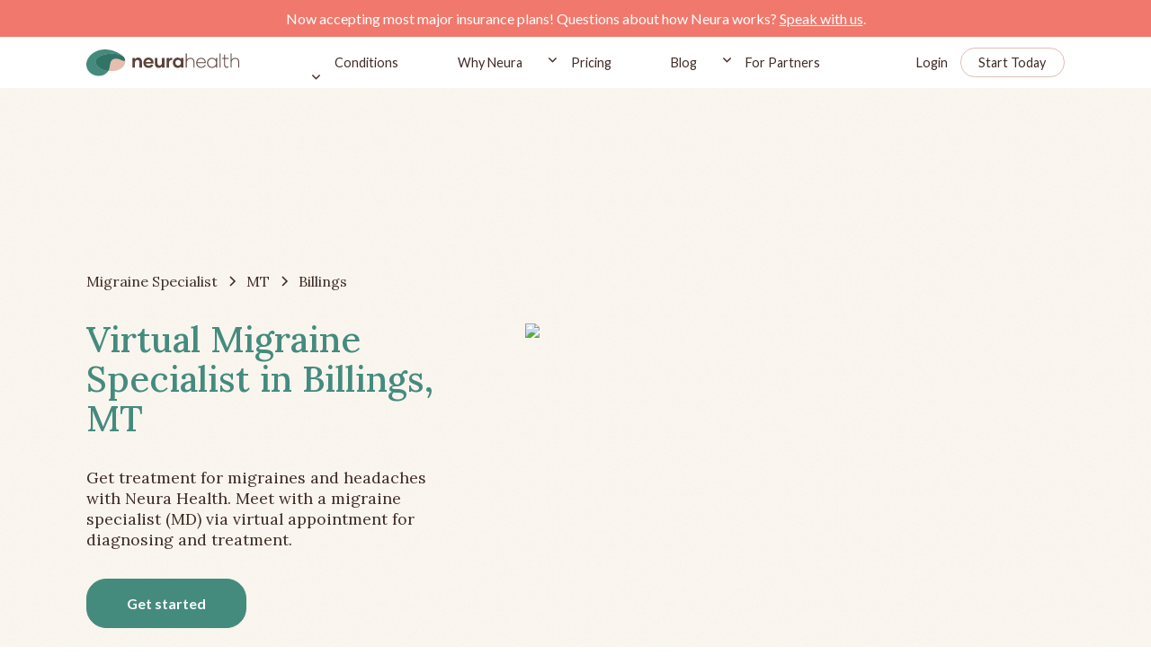

--- FILE ---
content_type: text/html
request_url: https://www.neurahealth.co/migraine-specialist/virtual-migraine-specialist-billings-mt
body_size: 16953
content:
<!DOCTYPE html><!-- Last Published: Wed Jan 14 2026 19:28:07 GMT+0000 (Coordinated Universal Time) --><html data-wf-domain="www.neurahealth.co" data-wf-page="6388d0d8b6c1b219897ed2f4" data-wf-site="61367f2fa6c9d1c3658c057a" lang="en" data-wf-collection="6388d0d8b6c1b2361e7ed2f2" data-wf-item-slug="virtual-migraine-specialist-billings-mt"><head><meta charset="utf-8"/><title>Virtual Migraine Specialist Billings, MT</title><meta content="Get treatment for migraines and headaches with Neura Health. Meet with a migraine specialist (MD) via virtual appointment for diagnosing and treatment." name="description"/><meta content="Virtual Migraine Specialist Billings, MT" property="og:title"/><meta content="Get treatment for migraines and headaches with Neura Health. Meet with a migraine specialist (MD) via virtual appointment for diagnosing and treatment." property="og:description"/><meta content="https://cdn.prod.website-files.com/613fe5e38d8b0e0d49b14bf0/63bf386d07603211e10205ae_63937285e3b49c8dffea41d7_637fe01a788cfba48d3a72c6_cart-01.jpeg" property="og:image"/><meta content="Virtual Migraine Specialist Billings, MT" property="twitter:title"/><meta content="Get treatment for migraines and headaches with Neura Health. Meet with a migraine specialist (MD) via virtual appointment for diagnosing and treatment." property="twitter:description"/><meta content="https://cdn.prod.website-files.com/613fe5e38d8b0e0d49b14bf0/63bf386d07603211e10205ae_63937285e3b49c8dffea41d7_637fe01a788cfba48d3a72c6_cart-01.jpeg" property="twitter:image"/><meta property="og:type" content="website"/><meta content="summary_large_image" name="twitter:card"/><meta content="width=device-width, initial-scale=1" name="viewport"/><meta content="0ee5kHhPHK40LUxH_uutXx04HFKLG-dB_ev1lbZvJYo" name="google-site-verification"/><link href="https://cdn.prod.website-files.com/61367f2fa6c9d1c3658c057a/css/neurahealth.webflow.shared.f99ae739b.min.css" rel="stylesheet" type="text/css" integrity="sha384-+ZrnObQoGq+nPWqInLgS2GNhk8lKmLjqoqmVS3ih/tN0TB+6U+Nylb/gg9UnEpKH" crossorigin="anonymous"/><link href="https://fonts.googleapis.com" rel="preconnect"/><link href="https://fonts.gstatic.com" rel="preconnect" crossorigin="anonymous"/><script src="https://ajax.googleapis.com/ajax/libs/webfont/1.6.26/webfont.js" type="text/javascript"></script><script type="text/javascript">WebFont.load({  google: {    families: ["Lato:100,100italic,300,300italic,400,400italic,700,700italic,900,900italic","Lora:regular,500,600,700"]  }});</script><script type="text/javascript">!function(o,c){var n=c.documentElement,t=" w-mod-";n.className+=t+"js",("ontouchstart"in o||o.DocumentTouch&&c instanceof DocumentTouch)&&(n.className+=t+"touch")}(window,document);</script><link href="https://cdn.prod.website-files.com/61367f2fa6c9d1c3658c057a/6148de8de975744b42bdd868_613fd9e10f07ad1060263f1a_Layer%20x0020%202%201.png" rel="shortcut icon" type="image/x-icon"/><link href="https://cdn.prod.website-files.com/61367f2fa6c9d1c3658c057a/6148de93345334286b91f444_613fd9e10f07ad1060263f1a_Layer%20x0020%202%201%402x.png" rel="apple-touch-icon"/><link href="https://www.neurahealth.co/migraine-specialist/virtual-migraine-specialist-billings-mt" rel="canonical"/><!-- Google Tag Manager -->
<script>(function(w,d,s,l,i){w[l]=w[l]||[];w[l].push({'gtm.start':
new Date().getTime(),event:'gtm.js'});var f=d.getElementsByTagName(s)[0],
j=d.createElement(s),dl=l!='dataLayer'?'&l='+l:'';j.async=true;j.src=
'https://www.googletagmanager.com/gtm.js?id='+i+dl;f.parentNode.insertBefore(j,f);
})(window,document,'script','dataLayer','GTM-MPNXF52');</script>
<!-- End Google Tag Manager -->

<!-- Please keep this css code to improve the font quality-->
<style>
  * {
  -webkit-font-smoothing: antialiased;
  -moz-osx-font-smoothing: grayscale;
}
</style>

<!-- Facebook Pixel Code -->
<script>
!function(f,b,e,v,n,t,s)
{if(f.fbq)return;n=f.fbq=function(){n.callMethod?
n.callMethod.apply(n,arguments):n.queue.push(arguments)};
if(!f._fbq)f._fbq=n;n.push=n;n.loaded=!0;n.version='2.0';
n.queue=[];t=b.createElement(e);t.async=!0;
t.src=v;s=b.getElementsByTagName(e)[0];
s.parentNode.insertBefore(t,s)}(window,document,'script',
'https://connect.facebook.net/en_US/fbevents.js');
 fbq('init', '170027691568751'); 
fbq('track', 'PageView');
</script>
<noscript>
 <img height="1" width="1" 
src="https://www.facebook.com/tr?id=170027691568751&ev=PageView
&noscript=1"/>
</noscript>
<!-- End Facebook Pixel Code -->

<!-- Start of HubSpot Embed Code -->
  <script type="text/javascript" id="hs-script-loader" async defer src="//js.hs-scripts.com/19952123.js"></script>
<!-- End of HubSpot Embed Code -->

<script>(function(w,r){w._rwq=r;w[r]=w[r]||function(){(w[r].q=w[r].q||[]).push(arguments)}})(window,'rewardful');</script>
<script async src='https://r.wdfl.co/rw.js' data-rewardful='4e050b'></script>
<script async defer src="https://js.stripe.com/v3/"></script>

<script type="text/javascript">
(function(e,t){var n=e.amplitude||{_q:[],_iq:{}};var r=t.createElement("script")
;r.type="text/javascript"
;r.integrity="sha384-tzcaaCH5+KXD4sGaDozev6oElQhsVfbJvdi3//c2YvbY02LrNlbpGdt3Wq4rWonS"
;r.crossOrigin="anonymous";r.async=true
;r.src="https://cdn.amplitude.com/libs/amplitude-8.5.0-min.gz.js"
;r.onload=function(){if(!e.amplitude.runQueuedFunctions){
console.log("[Amplitude] Error: could not load SDK")}}
;var i=t.getElementsByTagName("script")[0];i.parentNode.insertBefore(r,i)
;function s(e,t){e.prototype[t]=function(){
this._q.push([t].concat(Array.prototype.slice.call(arguments,0)));return this}}
var o=function(){this._q=[];return this}
;var a=["add","append","clearAll","prepend","set","setOnce","unset","preInsert","postInsert","remove"]
;for(var c=0;c<a.length;c++){s(o,a[c])}n.Identify=o;var u=function(){this._q=[]
;return this}
;var l=["setProductId","setQuantity","setPrice","setRevenueType","setEventProperties"]
;for(var p=0;p<l.length;p++){s(u,l[p])}n.Revenue=u
;var d=["init","logEvent","logRevenue","setUserId","setUserProperties","setOptOut","setVersionName","setDomain","setDeviceId","enableTracking","setGlobalUserProperties","identify","clearUserProperties","setGroup","logRevenueV2","regenerateDeviceId","groupIdentify","onInit","logEventWithTimestamp","logEventWithGroups","setSessionId","resetSessionId"]
;function v(e){function t(t){e[t]=function(){
e._q.push([t].concat(Array.prototype.slice.call(arguments,0)))}}
for(var n=0;n<d.length;n++){t(d[n])}}v(n);n.getInstance=function(e){
e=(!e||e.length===0?"$default_instance":e).toLowerCase()
;if(!Object.prototype.hasOwnProperty.call(n._iq,e)){n._iq[e]={_q:[]};v(n._iq[e])
}return n._iq[e]};e.amplitude=n})(window,document);

amplitude.getInstance().init("6687df4f454182a4bdf5edaf40917146");
</script>


<script>
    window.onload = function() {
        var anchors = document.getElementsByTagName('*');
        for(var i = 0; i < anchors.length; i++) {
            var anchor = anchors[i];
            anchor.onclick = function() {
                code = this.getAttribute('whenClicked');
                eval(code);   
            }
        }
    }
</script>

<script>
  // Defer Hubspot chat load - Google dings us for this because it
  // thinks that the pop up is an ad. Generally, the page's layout
  // needs to not move around for a few seconds after loading.
  window.hsConversationsSettings = { loadImmediately: false, disableAttachment: true };
  setTimeout(function() {
    if (!(window.location.pathname && window.location.pathname.startsWith("/for-partners"))) {
      window.HubSpotConversations.widget.load();
    }
  }, 7000);
</script>

</head><body><div class="page-wrapper"><div class="global-styles w-embed"><style>

/* Snippet gets rid of top margin on first element in any rich text*/
.w-richtext>:first-child {
	margin-top: 0;
}

/* Snippet gets rid of bottom margin on last element in any rich text*/
.w-richtext>:last-child, .w-richtext ol li:last-child, .w-richtext ul li:last-child {
	margin-bottom: 0;
}

/* Snippet makes all link elements listed below to inherit color from their parent */
a, 
.w-tab-link,
.w-nav-link,
.w-dropdown-btn,
.w-dropdown-toggle,
.w-dropdown-link
{
	color: inherit;
}

/* Snippet prevents all click and hover interaction with an element */
.clickable-off {
	pointer-events: none;
}

/* Snippet enables all click and hover interaction with an element */
.clickable-on{
  pointer-events: auto;
}

/* Snippet enables you to add class of div-square which creates and maintains a 1:1 dimension of a div.*/
.div-square::after {
	content: "";
	display: block;
	padding-bottom: 100%;
}

/*Hide focus outline for main content element*/
main:focus-visible {
	outline: -webkit-focus-ring-color auto 0px;
}

/* Make sure containers never lose their center alignment*/
.container-medium, .container-small, .container-large {
	margin-right: auto !important;
	margin-left: auto !important;
}

/*Reset selects, buttons, and links styles*/
.w-input, .w-select, a {
	color: inherit;
	text-decoration: inherit;
	font-size: inherit;
}

/*Apply "..." after 3 lines of text */
.text-style-3lines {
	display: -webkit-box;
	overflow: hidden;
	-webkit-line-clamp: 3;
	-webkit-box-orient: vertical;
}

/*Apply "..." after 2 lines of text */
.text-style-2lines {
	display: -webkit-box;
	overflow: hidden;
	-webkit-line-clamp: 2;
	-webkit-box-orient: vertical;
}

</style>

<style>
.nav_menu-item.w--current .nav_menu-item-line {
 opacity: 1;
}
</style></div><div data-animation="default" class="nav_component w-nav" data-easing2="ease" fs-scrolldisable-element="smart-nav" data-easing="ease" data-collapse="medium" data-w-id="6cd01da2-ae21-a4bd-1f2e-3d38058762cd" role="banner" data-duration="400"><div class="nav-banner"><div class="text-block-14">Now accepting most major insurance plans! Questions about how Neura works? <a href="/enrollment" class="link-10">Speak with us</a>.</div></div><div class="page-padding"><div class="nav_container"><div class="nav_brand-wrapper"><div data-w-id="6cd01da2-ae21-a4bd-1f2e-3d38058762d7" class="nav_ham"><div class="nav_ham-line big"></div><div class="nav_ham-line"></div><div class="nav_ham-line big"></div></div><a href="/" id="nav_bar_logo" whenClicked="dataLayer.push({ &#x27;event&#x27;: &#x27;nav_bar_logo_click&#x27;});amplitude.getInstance().logEvent(&#x27;nav_bar_logo_click&#x27;);" class="nav_brand-link w-nav-brand"><img src="https://cdn.prod.website-files.com/61367f2fa6c9d1c3658c057a/613fd9e10f07ad1060263f1a_Layer%20x0020%202.svg" loading="lazy" alt="neurahealth logo" class="nav_brand-logo"/></a></div><nav role="navigation" class="navbar_menu w-nav-menu"><div class="nav-dropdown-style_menu"><div data-hover="true" data-delay="200" data-w-id="6cd01da2-ae21-a4bd-1f2e-3d38058762df" class="navbar-conditions_menu-dropdown w-dropdown"><div class="navbar-dropdown_dropdown-toggle w-dropdown-toggle"><div class="nav_menu-link">Conditions</div><div class="dropdown-icon w-embed"><svg width=" 100%" height=" 100%" viewBox="0 0 16 16" fill="none" xmlns="http://www.w3.org/2000/svg">
<path fill-rule="evenodd" clip-rule="evenodd" d="M2.55806 6.29544C2.46043 6.19781 2.46043 6.03952 2.55806 5.94189L3.44195 5.058C3.53958 4.96037 3.69787 4.96037 3.7955 5.058L8.00001 9.26251L12.2045 5.058C12.3021 4.96037 12.4604 4.96037 12.5581 5.058L13.4419 5.94189C13.5396 6.03952 13.5396 6.19781 13.4419 6.29544L8.17678 11.5606C8.07915 11.6582 7.92086 11.6582 7.82323 11.5606L2.55806 6.29544Z" fill="currentColor"/>
</svg></div></div><nav class="navbar_conditions-dropdown-list w-dropdown-list"><div class="navbar-conditions_dropdown-content"><div class="navbar6_dropdown-link-list"><a href="/headache-and-migraine" class="navbar-conditions-link w-inline-block"><div class="navbar6_icon-wrapper"><img src="https://cdn.prod.website-files.com/61367f2fa6c9d1c3658c057a/65b154edb4439fdc85c8faaf_headphones-human.svg" loading="lazy" alt="" class="menu_icon"/></div><div class="navbar6_item-right"><div class="text-block-20">Headache and Migraine</div></div></a></div><div class="navbar6_dropdown-link-list"><a href="/sleep" class="navbar-conditions-link w-inline-block"><div class="navbar6_icon-wrapper"><img src="https://cdn.prod.website-files.com/61367f2fa6c9d1c3658c057a/65b0544fc59907cbb7fc26b6_sleep.svg" loading="lazy" alt="" class="menu_icon"/></div><div class="navbar6_item-right"><div class="text-block-21">Sleep</div></div></a></div><div class="navbar6_dropdown-link-list"><a href="/epilepsy" class="navbar-conditions-link w-inline-block"><div class="navbar6_icon-wrapper"><img src="https://cdn.prod.website-files.com/61367f2fa6c9d1c3658c057a/65b0543ebe1dea7e6fb23387_epilepsy.svg" loading="lazy" alt="" class="menu_icon"/></div><div class="navbar6_item-right"><div class="text-block-22">Seizures</div></div></a></div><div class="navbar6_dropdown-link-list"><a href="/concussion" class="navbar-conditions-link w-inline-block"><div class="navbar6_icon-wrapper"><img src="https://cdn.prod.website-files.com/61367f2fa6c9d1c3658c057a/65b0542e54ac5ebf631b4e94_concussion.svg" loading="lazy" alt="" class="menu_icon"/></div><div class="navbar6_item-right"><div class="text-block-23">Concussion / TBI</div></div></a></div><div class="navbar6_dropdown-link-list"><a href="https://www.neurahealth.co/conditions-treated/#stroke" class="navbar-conditions-link w-inline-block"><div class="navbar6_icon-wrapper"><img src="https://cdn.prod.website-files.com/61367f2fa6c9d1c3658c057a/65bbd5213b5c70fdaf7bccd4_other-undiagnosed.svg" loading="lazy" alt="" class="menu_icon"/></div><div class="navbar6_item-right"><div class="text-block-23">Stroke Recovery</div></div></a></div><div class="navbar6_dropdown-link-list"><a href="https://www.neurahealth.co/conditions-treated/#tremor" class="navbar-conditions-link w-inline-block"><div class="navbar6_icon-wrapper"><img src="https://cdn.prod.website-files.com/61367f2fa6c9d1c3658c057a/65bbd51547476ad59bd18dff_tremor.svg" loading="lazy" alt="" class="menu_icon"/></div><div class="navbar6_item-right"><div class="text-block-23">Tremor</div></div></a></div><div class="navbar6_dropdown-link-list"><a href="/long-covid" class="navbar-conditions-link w-inline-block"><div class="navbar6_icon-wrapper"><img src="https://cdn.prod.website-files.com/61367f2fa6c9d1c3658c057a/6650efbd1f0056a05772d04a_long-covid-icon.svg" loading="lazy" alt="" class="menu_icon"/></div><div class="navbar6_item-right"><div class="text-block-23">Long Covid</div></div></a></div><div class="navbar6_dropdown-link-list"><a href="/memory" class="navbar-conditions-link w-inline-block"><div class="navbar6_icon-wrapper"><img src="https://cdn.prod.website-files.com/61367f2fa6c9d1c3658c057a/67d4b456bc730ecd16c77d1b_memory-icon.svg" loading="lazy" alt="" class="menu_icon"/></div><div class="navbar6_item-right"><div class="text-block-23">Memory</div></div></a></div><div class="navbar6_dropdown-link-list last"><a href="/conditions-treated/#other" class="navbar-conditions-link w-inline-block"><div class="navbar6_icon-wrapper"><img src="https://cdn.prod.website-files.com/61367f2fa6c9d1c3658c057a/65bbf798cea19fb472fea721_other-undiagnosed-2.svg" loading="lazy" alt="" class="menu_icon"/></div><div class="navbar6_item-right"><div class="text-block-23">See All Conditions</div></div></a></div><div class="navbar6_dropdown-link-list last hide"><a href="/conditions-treated" class="navbar-conditions-link w-inline-block"><div class="navbar6_icon-wrapper"><img src="https://cdn.prod.website-files.com/61367f2fa6c9d1c3658c057a/65bbf798cea19fb472fea721_other-undiagnosed-2.svg" loading="lazy" alt="" class="menu_icon"/></div><div class="navbar6_item-right"><div class="text-block-24">All Conditions Treated</div></div></a></div></div></nav></div></div><a href="/why-neura" id="nav_bar_blog" whenClicked="dataLayer.push({ &#x27;event&#x27;: &#x27;nav_bar_blog_click&#x27;});amplitude.getInstance().logEvent(&#x27;nav_bar_blog_click&#x27;);" class="nav_menu-link w-nav-link">Why Neura</a><div data-hover="true" data-delay="200" data-w-id="a8a5b2e0-c5d6-a3c4-20fb-80736c703ca6" class="navbar-dropdown_component w-dropdown"><div class="navbar-dropdown_dropdown-toggle w-dropdown-toggle"><div class="dropdown-icon w-embed"><svg width=" 100%" height=" 100%" viewBox="0 0 16 16" fill="none" xmlns="http://www.w3.org/2000/svg">
<path fill-rule="evenodd" clip-rule="evenodd" d="M2.55806 6.29544C2.46043 6.19781 2.46043 6.03952 2.55806 5.94189L3.44195 5.058C3.53958 4.96037 3.69787 4.96037 3.7955 5.058L8.00001 9.26251L12.2045 5.058C12.3021 4.96037 12.4604 4.96037 12.5581 5.058L13.4419 5.94189C13.5396 6.03952 13.5396 6.19781 13.4419 6.29544L8.17678 11.5606C8.07915 11.6582 7.92086 11.6582 7.82323 11.5606L2.55806 6.29544Z" fill="currentColor"/>
</svg></div><div class="nav_menu-link">Pricing</div></div><nav class="navbar-dropdown_dropdown-list w-dropdown-list"><a href="/pricing" class="navbar-dropdown_dropdown-link w-dropdown-link">Our Pricing</a><a href="/insurance" class="navbar-dropdown_dropdown-link w-dropdown-link">Insurance</a><a href="/enrollment" class="navbar-dropdown_dropdown-link w-dropdown-link">Questions</a><div class="navbar-pointer"></div></nav></div><a href="/blog" id="nav_bar_blog" whenClicked="dataLayer.push({ &#x27;event&#x27;: &#x27;nav_bar_blog_click&#x27;});amplitude.getInstance().logEvent(&#x27;nav_bar_blog_click&#x27;);" class="nav_menu-link w-nav-link">Blog</a><div data-hover="true" data-delay="200" data-w-id="6cd01da2-ae21-a4bd-1f2e-3d380587633c" class="navbar-dropdown_component w-dropdown"><div class="navbar-dropdown_dropdown-toggle w-dropdown-toggle"><div class="dropdown-icon w-embed"><svg width=" 100%" height=" 100%" viewBox="0 0 16 16" fill="none" xmlns="http://www.w3.org/2000/svg">
<path fill-rule="evenodd" clip-rule="evenodd" d="M2.55806 6.29544C2.46043 6.19781 2.46043 6.03952 2.55806 5.94189L3.44195 5.058C3.53958 4.96037 3.69787 4.96037 3.7955 5.058L8.00001 9.26251L12.2045 5.058C12.3021 4.96037 12.4604 4.96037 12.5581 5.058L13.4419 5.94189C13.5396 6.03952 13.5396 6.19781 13.4419 6.29544L8.17678 11.5606C8.07915 11.6582 7.92086 11.6582 7.82323 11.5606L2.55806 6.29544Z" fill="currentColor"/>
</svg></div><div class="nav_menu-link">For Partners</div></div><nav class="navbar-dropdown_dropdown-list w-dropdown-list"><a href="/for-partners/employers" class="navbar-dropdown_dropdown-link w-dropdown-link">Employers</a><a href="/for-partners/consultants" class="navbar-dropdown_dropdown-link w-dropdown-link">Consultants</a><a href="/for-partners/health-plans" class="navbar-dropdown_dropdown-link w-dropdown-link">Health Plans</a><a href="/for-partners/health-systems" class="navbar-dropdown_dropdown-link w-dropdown-link">Health Systems</a><a href="/for-partners/doctors" class="navbar-dropdown_dropdown-link w-dropdown-link">Doctor Practices</a><div class="navbar-pointer"></div></nav></div></nav><nav role="navigation" class="nav_signin-container w-nav-menu"><a href="https://app.neurahealth.co/login" id="nav_bar_login" whenClicked="dataLayer.push({ &#x27;event&#x27;: &#x27;nav_bar_login_click&#x27;});amplitude.getInstance().logEvent(&#x27;nav_bar_login_click&#x27;);" class="nav_sigin-link w-nav-link">Login</a><a id="nav_bar_start_today" whenClicked="dataLayer.push({ &#x27;event&#x27;: &#x27;nav_bar_start_today_click&#x27;});amplitude.getInstance().logEvent(&#x27;nav_bar_start_today_click&#x27;);" href="https://app.neurahealth.co/onboarding" class="button is-nav w-button">Start Today</a></nav><div class="nav_menu-mob v2"><div class="menu_mobile-master_component"><div class="nav_menu-brand-wrapper"><img src="https://cdn.prod.website-files.com/61367f2fa6c9d1c3658c057a/6148abd042c98d42d3fc00bf_cross.svg" loading="lazy" data-w-id="ae3c4d5a-b841-ebb1-ff7e-345eba2ff14f" alt="" class="nav_menu-close"/><a href="/" class="nav_brand-link w-nav-brand"></a><div class="nav_signin-mob"><a href="https://app.neurahealth.co/login" id="nav_bar_login_mobile" class="nav_sigin-link menu w-nav-link">Login</a><a id="nav_bar_start_today_mobile" href="https://app.neurahealth.co/onboarding" class="button nav menu w-button">Start Today</a></div></div><div class="nav_menu-item-list v2"><a id="nav_bar_why_neura_mobile" href="/headache-and-migraine" class="nav_mobile-menu-item w-inline-block"><div>Headache and Migraine</div></a><a id="nav_bar_why_neura_mobile" href="/sleep" class="nav_mobile-menu-item w-inline-block"><div>Sleep</div></a><a id="nav_bar_why_neura_mobile" href="/epilepsy" class="nav_mobile-menu-item w-inline-block"><div>Seizures</div></a><a id="nav_bar_why_neura_mobile" href="/concussion" class="nav_mobile-menu-item w-inline-block"><div>Concussion / TBI</div></a><a id="nav_bar_why_neura_mobile" href="/long-covid" class="nav_mobile-menu-item w-node-_57a3e722-5aa3-706d-c21a-47a554f0b9c8-058762cd w-inline-block"><div>Long Covid</div></a><a id="nav_bar_why_neura_mobile" href="/memory" class="nav_mobile-menu-item w-node-_27cff925-cc76-56bb-6acb-365f9544c36d-058762cd w-inline-block"><div>Memory</div></a><a id="nav_bar_why_neura_mobile" href="/conditions-treated" class="nav_mobile-menu-item w-inline-block"><div>All Conditions Treated</div></a><a id="nav_bar_why_neura_mobile" href="/why-neura" class="nav_mobile-menu-item w-inline-block"><div>Why Neura</div></a><a id="nav_bar_faq_click_mobile" href="/quiz" class="nav_mobile-menu-item w-inline-block"><div>Quiz</div></a><a id="nav_bar_pricing_mobile" href="/pricing" class="nav_mobile-menu-item w-inline-block"><div>Pricing</div></a><a id="nav_bar_pricing_mobile" href="/insurance" class="nav_mobile-menu-item w-inline-block"><div>Insurance</div></a><a id="nav_bar_blog_mobile" href="/blog" class="nav_mobile-menu-item w-inline-block"><div>Blog</div></a><div class="mobile-menu_component"><div data-hover="false" data-delay="0" class="dropdown-mobile-nav w-dropdown"><div class="dropdown-mobile-toggle w-dropdown-toggle"><img src="https://cdn.prod.website-files.com/61367f2fa6c9d1c3658c057a/65b2b629eeca8c8df2bf6e64_arrow-mobile-menu.svg" loading="lazy" alt="" class="mobile-nav-icon"/><div class="text-color-white">For Partners</div></div><nav class="dropdown-mobile_list w-dropdown-list"><a href="/for-partners/employers" class="dropdown-mobile_link w-dropdown-link">Employers</a><a href="/for-partners/consultants" class="dropdown-mobile_link w-dropdown-link">Consultants</a><a href="/for-partners/health-plans" class="dropdown-mobile_link w-dropdown-link">Health Plans</a><a href="/for-partners/health-systems" class="dropdown-mobile_link w-dropdown-link">Health Systems</a><a href="/for-partners/doctors" class="dropdown-mobile_link w-dropdown-link">Doctor Practices</a></nav></div></div><div class="w-embed"><style>
.nav_menu-item.w--current .nav_menu-item-line {
 opacity: 1;
}
</style></div></div></div><div class="nav_menu-app-button"><a href="https://apps.apple.com/us/app/id1562391775" target="_blank" class="button-mobile_menu is-footer white w-inline-block"><img src="https://cdn.prod.website-files.com/61367f2fa6c9d1c3658c057a/613908e539a7e01a6093d359_apple.svg" loading="lazy" alt=""/></a><a href="https://play.google.com/store/apps/details?id=com.gezuntpatient" target="_blank" class="button is-footer black w-inline-block"><div class="hide">Google Play Link</div><img src="https://cdn.prod.website-files.com/61367f2fa6c9d1c3658c057a/6148fd9b3d38d5f3eb49caa2_playstore.svg" loading="lazy" alt="play store link" class="google"/></a></div><img src="https://cdn.prod.website-files.com/61367f2fa6c9d1c3658c057a/6148a8541392c24fed0f5dea_burger-menu-leaves.91ca19cb.png" loading="lazy" alt="" class="leaf-mobile_image"/></div><div class="nav_signin-mob"><a href="https://app.neurahealth.co/login" id="nav_bar_login" whenClicked="dataLayer.push({ &#x27;event&#x27;: &#x27;nav_bar_login_click&#x27;});amplitude.getInstance().logEvent(&#x27;nav_bar_login_click&#x27;);" class="nav_sigin-link nav w-nav-link">Login</a><a id="nav_bar_start_today_mobile-menu" whenClicked="dataLayer.push({ &#x27;event&#x27;: &#x27;nav_bar_start_today_click&#x27;});amplitude.getInstance().logEvent(&#x27;nav_bar_start_today_click&#x27;);" href="https://app.neurahealth.co/onboarding" class="button nav w-button">Start Today</a></div></div></div></div><div class="main-wrapper"><section class="section-location-hero"><div class="padding-vertical padding-xhuge is--hero"><div class="page-padding"><div class="container-medium"><div class="margin-bottom margin-medium"><div class="breadcrumb_component_faq"><a href="/virtual-migraine-specialist-to-treat-migraines-headaches" class="breadcrumb-link w-inline-block"><div class="breadcrumb-txt">Migraine Specialist</div></a><div class="breadcrumb-divider w-embed"><svg width="16" height="16" viewBox="0 0 16 16" fill="none" xmlns="http://www.w3.org/2000/svg">
<path d="M6 3L11 8L6 13" stroke="CurrentColor" stroke-width="1.5"/>
</svg></div><a href="/migraine-specialists-in-states/montana" class="breadcrumb-link w-inline-block"><div class="breadcrumb-txt">MT</div></a><div class="breadcrumb-divider w-embed"><svg width="16" height="16" viewBox="0 0 16 16" fill="none" xmlns="http://www.w3.org/2000/svg">
<path d="M6 3L11 8L6 13" stroke="CurrentColor" stroke-width="1.5"/>
</svg></div><div href="#" class="breadcrumb-link"><div class="breadcrumb-txt">Billings</div></div></div></div><div class="location-hero_component"><div id="w-node-d66c3f6c-67f8-d97b-6479-f2620be1a06d-897ed2f4" class="hero_text-content"><div class="hero_header-text w-embed"><h1>Virtual Migraine Specialist in Billings, MT</h1></div><div class="margin-top margin-medium"><p class="location-body_para">Get treatment for migraines and headaches with Neura Health. Meet with a migraine specialist (MD) via virtual appointment for diagnosing and treatment.</p></div><div class="margin-top margin-medium"><a href="https://app.neurahealth.co/onboarding" class="button is--green w-button">Get started</a></div></div><div id="w-node-d66c3f6c-67f8-d97b-6479-f2620be1a076-897ed2f4" class="location-map_img-wrapper"><div class="map-embed w-embed"><img src="https://maps.googleapis.com/maps/api/staticmap?center=Billings,MT&zoom=14&size=600x400&key=AIzaSyAEDGjYgirB2kB7cU08D-vbiIXGH2DKUYc"></img></div></div></div></div></div></div></section><div class="section-location-hero-subtext-01"><div class="page-padding"><div class="location-container-medium"><div class="location-subtext_component"><div class="margin-bottom margin-small"><div class="location-subtext_header-wrapper"><h2 class="h2_hero-subheader">Comprehensive migraine treatment and support, for the whole patient</h2></div></div><div class="location-subtext_content"><img src="https://cdn.prod.website-files.com/61367f2fa6c9d1c3658c057a/61b21ae7e05efb39d4511edf_vir-doctors-vector.svg" loading="lazy" alt="" class="location-subtext_bcg"/><div class="location-subtext_custom-padding"><div class="location_rich-text w-richtext"><p>Neura Health is a virtual headache and migraine clinic dedicated to providing top quality care to anyone, anywhere. The experienced care team treats all headache disorders and migraine subtypes, no matter how complex or rare.</p><p>‍</p><p>Neura Health was created because typical headache care is lacking convenience and quality. An appointment with an in-person migraine specialist often involves long drives to access the best care available in the region. Not every general neurologist specializes in migraine, so depth of knowledge and quality of care can be insufficient. Plus, patients often try new treatments for months to years before finding something that actually works for their individual case. Patients must not only deal with the debilitating effects of a headache disorder, but also with the stress of everything that must be done to manage the condition. Neura is here to change that.</p><p>‍</p><p>Neura Health’s care team is staffed by expert migraine specialists (neurologists that are fellowship-trained in headache medicine), who really listen. They not only have incredibly deep knowledge of all migraine symptoms, causes and treatments, but they also pride themselves on their compassion and ability to empathize with patients.</p><p>‍</p><p>In addition to medical care, Neura’s Care Coaching program (included at no additional charge in the membership) provides emotional support and keeps patients on track with their individual health goals. Often, this includes working on the best ways to help patients incorporate lifestyle modifications into their daily routine, to applying positive psychology, motivational strategies, and behavior change theory to help people achieve their health goals.</p><p>‍</p><p>Neura Health’s headache tracker is built right into the mobile app for members. Not only is it easy to input migraine attacks, but the tracker also can identify your personal triggers and trends.  Your tracker data is seamlessly shared with your medical team. Your care coach and migraine specialist will reach out to check on you if your condition appears to be getting worse, so you know you are supported. </p><p>‍</p><p>Our migraine specialists serve patients in <strong>Billings, MT</strong>.</p></div></div><div class="margin-top margin-xsmall button_align-center"><a href="/" target="_blank" class="button is--green w-button">Learn More</a></div></div></div></div></div></div><section class="section-location-cart-01"><div class="padding-vertical padding-xhuge"><div class="page-padding"><div class="container-medium"><div class="location-cart_component"><div id="w-node-d66c3f6c-67f8-d97b-6479-f2620be1a09e-897ed2f4" class="hero_text-content"><h2 class="cart-01_header-text">Headache and Migraine Conditions Treated by Neura Migraine Specialists</h2><div class="margin-top margin-medium"><div class="location_rich-text w-richtext"><p>Neura Health migraine specialists treat all headache and migraine disorders.  We never turn away patients for complex cases - in fact, we specialize in them!</p><p> </p><p>‍</p><p><strong>Some of the most common conditions we treat include: </strong></p><ul role="list"><li><em>Episodic and Chronic Migraine (including vestibular, hemiplegic, menstrual, all other subtypes)</em></li><li><em>Episodic and Chronic Tension Type Headache</em></li><li><em>Episodic and Chronic Cluster Headache</em></li><li><em>CSF Leak </em></li><li><em>IIH</em></li><li><em>Hemicrania Continua</em></li><li><em>Paroxymal Hemicrania</em></li><li><em>SUNCT</em></li><li><em>SUNA</em></li><li><em>Cervicogenic Headache</em></li><li><em>Occipital Neuralgia</em></li><li><em>Trigeminal Neuralgia</em></li><li><em>Hypnic Headache</em></li><li><em>New Daily Persistent Headache </em></li></ul></div></div><div class="margin-top margin-medium"><a href="https://www.neurahealth.co/conditions-treated" class="button is--green w-button">Learn More</a></div></div><div id="w-node-d66c3f6c-67f8-d97b-6479-f2620be1a0b8-897ed2f4" class="location-map_img-wrapper"><img loading="eager" sizes="(max-width: 3200px) 100vw, 3200px" srcset="https://cdn.prod.website-files.com/61367f2fa6c9d1c3658c057a/63779fe1a00df512561e2e84_cart-01-p-500.jpeg 500w, https://cdn.prod.website-files.com/61367f2fa6c9d1c3658c057a/63779fe1a00df512561e2e84_cart-01-p-800.jpeg 800w, https://cdn.prod.website-files.com/61367f2fa6c9d1c3658c057a/63779fe1a00df512561e2e84_cart-01-p-1080.jpeg 1080w, https://cdn.prod.website-files.com/61367f2fa6c9d1c3658c057a/63779fe1a00df512561e2e84_cart-01-p-1600.jpeg 1600w, https://cdn.prod.website-files.com/61367f2fa6c9d1c3658c057a/63779fe1a00df512561e2e84_cart-01-p-2000.jpeg 2000w, https://cdn.prod.website-files.com/61367f2fa6c9d1c3658c057a/63779fe1a00df512561e2e84_cart-01.jpeg 3200w" src="https://cdn.prod.website-files.com/61367f2fa6c9d1c3658c057a/63779fe1a00df512561e2e84_cart-01.jpeg" alt="" class="location-cart-01_img"/></div></div></div></div></div></section><section class="section-location-cart-02"><div class="padding-vertical padding-xhuge"><div class="page-padding"><div class="container-medium"><div class="location-cart_component second"><div id="w-node-d66c3f6c-67f8-d97b-6479-f2620be1a0bf-897ed2f4" class="location-cart_img-wrapper"><img loading="eager" sizes="(max-width: 1333px) 100vw, 1333px" srcset="https://cdn.prod.website-files.com/61367f2fa6c9d1c3658c057a/61bcc90832476838db1ab6c8_why-neura-health-p-500.png 500w, https://cdn.prod.website-files.com/61367f2fa6c9d1c3658c057a/61bcc90832476838db1ab6c8_why-neura-health.png 1333w" src="https://cdn.prod.website-files.com/61367f2fa6c9d1c3658c057a/61bcc90832476838db1ab6c8_why-neura-health.png" alt="" class="location-cart-02_img"/></div><div id="w-node-d66c3f6c-67f8-d97b-6479-f2620be1a0c1-897ed2f4" class="hero_text-content"><h2 class="cart-02_header-text">Medications and Treatments We Recommend</h2><div class="margin-top margin-medium"><div class="location_rich-text w-richtext"><p>Our migraine specialists can recommend or prescribe any acute or preventative medication they think is right for your particular case. They are not limited to any particular brands or classes of medications.</p><p><strong><br/>Some of the most common types of medications we prescribe are:</strong> </p><ul role="list"><li>Triptans, Gepants, Anti-Inflammatories, Anti Nausea medications, Botox, CGRP Injectables, Anti-Seizure Medications, Blood pressure medications, Antidepressants. </li><li>We also often recommend certain supplements such as Magnesium, Riboflavin, and Co-Q10. </li><li>There are also many interesting devices with technology that can help prevent or treat acute migraine, many of which don&#x27;t require a prescription.</li></ul></div></div><div class="margin-top margin-medium"><a href="/conditions-treated" class="button is--green w-button">Learn More</a></div></div></div></div></div></div></section><section id="other-cities-in-state" class="section-other-city-location"><div class="padding-vertical padding-huge"><div class="page-padding"><div class="container-medium"><div class="other-locations-wrapper"><h2 class="other-locations-header-text">Migraine Specialists in Other Cities in</h2><div class="other-locations-header-text">MT</div></div><div class="margin-top margin-medium"><div class="other-locations_list"><div class="other-state-locations_list w-dyn-list"><div role="list" class="location-collection-all-list w-dyn-items"><div data-w-id="d66c3f6c-67f8-d97b-6479-f2620be1a0ea" role="listitem" class="w-dyn-item"><a href="/migraine-specialist/virtual-migraine-specialist-billings-mt" aria-current="page" class="location_item w-inline-block w--current"><div class="padding-small"><div class="margin-top margin-xsmall"><div class="faq-question_txt">Billings</div></div></div></a></div><div data-w-id="d66c3f6c-67f8-d97b-6479-f2620be1a0ea" role="listitem" class="w-dyn-item"><a href="/migraine-specialist/virtual-migraine-specialist-bozeman-mt" class="location_item w-inline-block"><div class="padding-small"><div class="margin-top margin-xsmall"><div class="faq-question_txt">Bozeman</div></div></div></a></div><div data-w-id="d66c3f6c-67f8-d97b-6479-f2620be1a0ea" role="listitem" class="w-dyn-item"><a href="/migraine-specialist/virtual-migraine-specialist-great-falls-mt" class="location_item w-inline-block"><div class="padding-small"><div class="margin-top margin-xsmall"><div class="faq-question_txt">Great Falls</div></div></div></a></div><div data-w-id="d66c3f6c-67f8-d97b-6479-f2620be1a0ea" role="listitem" class="w-dyn-item"><a href="/migraine-specialist/virtual-migraine-specialist-missoula-mt" class="location_item w-inline-block"><div class="padding-small"><div class="margin-top margin-xsmall"><div class="faq-question_txt">Missoula</div></div></div></a></div></div><div role="navigation" aria-label="List" class="w-pagination-wrapper pagination"></div></div></div></div></div></div></div></section><section class="section-other-states-location"><div class="padding-vertical padding-medium"><div class="page-padding"><div class="container-medium"><div class="other-locations-wrapper"><h2 class="other-locations-header-text">Migraine Specialists in other states</h2></div><div class="margin-top margin-medium"><div class="other-locations_list"><div class="other-state-locations_list w-dyn-list"><div role="list" class="location-collection-all-list w-dyn-items"><div data-w-id="d66c3f6c-67f8-d97b-6479-f2620be1a0fe" role="listitem" class="w-dyn-item"><a href="/migraine-specialists-in-states/alabama" class="location_item w-inline-block"><div class="padding-small"><div class="margin-top margin-xsmall"><div class="faq-question_txt">Alabama</div></div></div></a></div><div data-w-id="d66c3f6c-67f8-d97b-6479-f2620be1a0fe" role="listitem" class="w-dyn-item"><a href="/migraine-specialists-in-states/alaska" class="location_item w-inline-block"><div class="padding-small"><div class="margin-top margin-xsmall"><div class="faq-question_txt">Alaska</div></div></div></a></div><div data-w-id="d66c3f6c-67f8-d97b-6479-f2620be1a0fe" role="listitem" class="w-dyn-item"><a href="/migraine-specialists-in-states/arizona" class="location_item w-inline-block"><div class="padding-small"><div class="margin-top margin-xsmall"><div class="faq-question_txt">Arizona</div></div></div></a></div><div data-w-id="d66c3f6c-67f8-d97b-6479-f2620be1a0fe" role="listitem" class="w-dyn-item"><a href="/migraine-specialists-in-states/arkansas" class="location_item w-inline-block"><div class="padding-small"><div class="margin-top margin-xsmall"><div class="faq-question_txt">Arkansas</div></div></div></a></div><div data-w-id="d66c3f6c-67f8-d97b-6479-f2620be1a0fe" role="listitem" class="w-dyn-item"><a href="/migraine-specialists-in-states/california" class="location_item w-inline-block"><div class="padding-small"><div class="margin-top margin-xsmall"><div class="faq-question_txt">California</div></div></div></a></div><div data-w-id="d66c3f6c-67f8-d97b-6479-f2620be1a0fe" role="listitem" class="w-dyn-item"><a href="/migraine-specialists-in-states/colorado" class="location_item w-inline-block"><div class="padding-small"><div class="margin-top margin-xsmall"><div class="faq-question_txt">Colorado</div></div></div></a></div><div data-w-id="d66c3f6c-67f8-d97b-6479-f2620be1a0fe" role="listitem" class="w-dyn-item"><a href="/migraine-specialists-in-states/connecticut" class="location_item w-inline-block"><div class="padding-small"><div class="margin-top margin-xsmall"><div class="faq-question_txt">Connecticut</div></div></div></a></div><div data-w-id="d66c3f6c-67f8-d97b-6479-f2620be1a0fe" role="listitem" class="w-dyn-item"><a href="/migraine-specialists-in-states/delaware" class="location_item w-inline-block"><div class="padding-small"><div class="margin-top margin-xsmall"><div class="faq-question_txt">Delaware</div></div></div></a></div><div data-w-id="d66c3f6c-67f8-d97b-6479-f2620be1a0fe" role="listitem" class="w-dyn-item"><a href="/migraine-specialists-in-states/district-of-columbia" class="location_item w-inline-block"><div class="padding-small"><div class="margin-top margin-xsmall"><div class="faq-question_txt">District of Columbia</div></div></div></a></div><div data-w-id="d66c3f6c-67f8-d97b-6479-f2620be1a0fe" role="listitem" class="w-dyn-item"><a href="/migraine-specialists-in-states/florida" class="location_item w-inline-block"><div class="padding-small"><div class="margin-top margin-xsmall"><div class="faq-question_txt">Florida</div></div></div></a></div><div data-w-id="d66c3f6c-67f8-d97b-6479-f2620be1a0fe" role="listitem" class="w-dyn-item"><a href="/migraine-specialists-in-states/georgia" class="location_item w-inline-block"><div class="padding-small"><div class="margin-top margin-xsmall"><div class="faq-question_txt">Georgia</div></div></div></a></div><div data-w-id="d66c3f6c-67f8-d97b-6479-f2620be1a0fe" role="listitem" class="w-dyn-item"><a href="/migraine-specialists-in-states/hawaii" class="location_item w-inline-block"><div class="padding-small"><div class="margin-top margin-xsmall"><div class="faq-question_txt">Hawaii</div></div></div></a></div><div data-w-id="d66c3f6c-67f8-d97b-6479-f2620be1a0fe" role="listitem" class="w-dyn-item"><a href="/migraine-specialists-in-states/idaho" class="location_item w-inline-block"><div class="padding-small"><div class="margin-top margin-xsmall"><div class="faq-question_txt">Idaho</div></div></div></a></div><div data-w-id="d66c3f6c-67f8-d97b-6479-f2620be1a0fe" role="listitem" class="w-dyn-item"><a href="/migraine-specialists-in-states/illinois" class="location_item w-inline-block"><div class="padding-small"><div class="margin-top margin-xsmall"><div class="faq-question_txt">Illinois</div></div></div></a></div><div data-w-id="d66c3f6c-67f8-d97b-6479-f2620be1a0fe" role="listitem" class="w-dyn-item"><a href="/migraine-specialists-in-states/indiana" class="location_item w-inline-block"><div class="padding-small"><div class="margin-top margin-xsmall"><div class="faq-question_txt">Indiana</div></div></div></a></div><div data-w-id="d66c3f6c-67f8-d97b-6479-f2620be1a0fe" role="listitem" class="w-dyn-item"><a href="/migraine-specialists-in-states/iowa" class="location_item w-inline-block"><div class="padding-small"><div class="margin-top margin-xsmall"><div class="faq-question_txt">Iowa</div></div></div></a></div><div data-w-id="d66c3f6c-67f8-d97b-6479-f2620be1a0fe" role="listitem" class="w-dyn-item"><a href="/migraine-specialists-in-states/kansas" class="location_item w-inline-block"><div class="padding-small"><div class="margin-top margin-xsmall"><div class="faq-question_txt">Kansas</div></div></div></a></div><div data-w-id="d66c3f6c-67f8-d97b-6479-f2620be1a0fe" role="listitem" class="w-dyn-item"><a href="/migraine-specialists-in-states/kentucky" class="location_item w-inline-block"><div class="padding-small"><div class="margin-top margin-xsmall"><div class="faq-question_txt">Kentucky</div></div></div></a></div><div data-w-id="d66c3f6c-67f8-d97b-6479-f2620be1a0fe" role="listitem" class="w-dyn-item"><a href="/migraine-specialists-in-states/louisiana" class="location_item w-inline-block"><div class="padding-small"><div class="margin-top margin-xsmall"><div class="faq-question_txt">Louisiana</div></div></div></a></div><div data-w-id="d66c3f6c-67f8-d97b-6479-f2620be1a0fe" role="listitem" class="w-dyn-item"><a href="/migraine-specialists-in-states/maine" class="location_item w-inline-block"><div class="padding-small"><div class="margin-top margin-xsmall"><div class="faq-question_txt">Maine</div></div></div></a></div><div data-w-id="d66c3f6c-67f8-d97b-6479-f2620be1a0fe" role="listitem" class="w-dyn-item"><a href="/migraine-specialists-in-states/maryland" class="location_item w-inline-block"><div class="padding-small"><div class="margin-top margin-xsmall"><div class="faq-question_txt">Maryland</div></div></div></a></div><div data-w-id="d66c3f6c-67f8-d97b-6479-f2620be1a0fe" role="listitem" class="w-dyn-item"><a href="/migraine-specialists-in-states/massachusetts" class="location_item w-inline-block"><div class="padding-small"><div class="margin-top margin-xsmall"><div class="faq-question_txt">Massachusetts</div></div></div></a></div><div data-w-id="d66c3f6c-67f8-d97b-6479-f2620be1a0fe" role="listitem" class="w-dyn-item"><a href="/migraine-specialists-in-states/michigan" class="location_item w-inline-block"><div class="padding-small"><div class="margin-top margin-xsmall"><div class="faq-question_txt">Michigan</div></div></div></a></div><div data-w-id="d66c3f6c-67f8-d97b-6479-f2620be1a0fe" role="listitem" class="w-dyn-item"><a href="/migraine-specialists-in-states/minnesota" class="location_item w-inline-block"><div class="padding-small"><div class="margin-top margin-xsmall"><div class="faq-question_txt">Minnesota</div></div></div></a></div><div data-w-id="d66c3f6c-67f8-d97b-6479-f2620be1a0fe" role="listitem" class="w-dyn-item"><a href="/migraine-specialists-in-states/mississippi" class="location_item w-inline-block"><div class="padding-small"><div class="margin-top margin-xsmall"><div class="faq-question_txt">Mississippi</div></div></div></a></div><div data-w-id="d66c3f6c-67f8-d97b-6479-f2620be1a0fe" role="listitem" class="w-dyn-item"><a href="/migraine-specialists-in-states/missouri" class="location_item w-inline-block"><div class="padding-small"><div class="margin-top margin-xsmall"><div class="faq-question_txt">Missouri</div></div></div></a></div><div data-w-id="d66c3f6c-67f8-d97b-6479-f2620be1a0fe" role="listitem" class="w-dyn-item"><a href="/migraine-specialists-in-states/montana" class="location_item w-inline-block"><div class="padding-small"><div class="margin-top margin-xsmall"><div class="faq-question_txt">Montana</div></div></div></a></div><div data-w-id="d66c3f6c-67f8-d97b-6479-f2620be1a0fe" role="listitem" class="w-dyn-item"><a href="/migraine-specialists-in-states/nebraska" class="location_item w-inline-block"><div class="padding-small"><div class="margin-top margin-xsmall"><div class="faq-question_txt">Nebraska</div></div></div></a></div><div data-w-id="d66c3f6c-67f8-d97b-6479-f2620be1a0fe" role="listitem" class="w-dyn-item"><a href="/migraine-specialists-in-states/nevada" class="location_item w-inline-block"><div class="padding-small"><div class="margin-top margin-xsmall"><div class="faq-question_txt">Nevada</div></div></div></a></div><div data-w-id="d66c3f6c-67f8-d97b-6479-f2620be1a0fe" role="listitem" class="w-dyn-item"><a href="/migraine-specialists-in-states/new-hampshire" class="location_item w-inline-block"><div class="padding-small"><div class="margin-top margin-xsmall"><div class="faq-question_txt">New Hampshire</div></div></div></a></div><div data-w-id="d66c3f6c-67f8-d97b-6479-f2620be1a0fe" role="listitem" class="w-dyn-item"><a href="/migraine-specialists-in-states/new-jersey" class="location_item w-inline-block"><div class="padding-small"><div class="margin-top margin-xsmall"><div class="faq-question_txt">New Jersey</div></div></div></a></div><div data-w-id="d66c3f6c-67f8-d97b-6479-f2620be1a0fe" role="listitem" class="w-dyn-item"><a href="/migraine-specialists-in-states/new-mexico" class="location_item w-inline-block"><div class="padding-small"><div class="margin-top margin-xsmall"><div class="faq-question_txt">New Mexico</div></div></div></a></div><div data-w-id="d66c3f6c-67f8-d97b-6479-f2620be1a0fe" role="listitem" class="w-dyn-item"><a href="/migraine-specialists-in-states/new-york" class="location_item w-inline-block"><div class="padding-small"><div class="margin-top margin-xsmall"><div class="faq-question_txt">New York</div></div></div></a></div><div data-w-id="d66c3f6c-67f8-d97b-6479-f2620be1a0fe" role="listitem" class="w-dyn-item"><a href="/migraine-specialists-in-states/north-carolina" class="location_item w-inline-block"><div class="padding-small"><div class="margin-top margin-xsmall"><div class="faq-question_txt">North Carolina</div></div></div></a></div><div data-w-id="d66c3f6c-67f8-d97b-6479-f2620be1a0fe" role="listitem" class="w-dyn-item"><a href="/migraine-specialists-in-states/north-dakota" class="location_item w-inline-block"><div class="padding-small"><div class="margin-top margin-xsmall"><div class="faq-question_txt">North Dakota</div></div></div></a></div><div data-w-id="d66c3f6c-67f8-d97b-6479-f2620be1a0fe" role="listitem" class="w-dyn-item"><a href="/migraine-specialists-in-states/ohio" class="location_item w-inline-block"><div class="padding-small"><div class="margin-top margin-xsmall"><div class="faq-question_txt">Ohio</div></div></div></a></div><div data-w-id="d66c3f6c-67f8-d97b-6479-f2620be1a0fe" role="listitem" class="w-dyn-item"><a href="/migraine-specialists-in-states/oklahoma" class="location_item w-inline-block"><div class="padding-small"><div class="margin-top margin-xsmall"><div class="faq-question_txt">Oklahoma</div></div></div></a></div><div data-w-id="d66c3f6c-67f8-d97b-6479-f2620be1a0fe" role="listitem" class="w-dyn-item"><a href="/migraine-specialists-in-states/oregon" class="location_item w-inline-block"><div class="padding-small"><div class="margin-top margin-xsmall"><div class="faq-question_txt">Oregon</div></div></div></a></div><div data-w-id="d66c3f6c-67f8-d97b-6479-f2620be1a0fe" role="listitem" class="w-dyn-item"><a href="/migraine-specialists-in-states/pennsylvania" class="location_item w-inline-block"><div class="padding-small"><div class="margin-top margin-xsmall"><div class="faq-question_txt">Pennsylvania</div></div></div></a></div><div data-w-id="d66c3f6c-67f8-d97b-6479-f2620be1a0fe" role="listitem" class="w-dyn-item"><a href="/migraine-specialists-in-states/rhode-island" class="location_item w-inline-block"><div class="padding-small"><div class="margin-top margin-xsmall"><div class="faq-question_txt">Rhode Island</div></div></div></a></div><div data-w-id="d66c3f6c-67f8-d97b-6479-f2620be1a0fe" role="listitem" class="w-dyn-item"><a href="/migraine-specialists-in-states/south-carolina" class="location_item w-inline-block"><div class="padding-small"><div class="margin-top margin-xsmall"><div class="faq-question_txt">South Carolina</div></div></div></a></div><div data-w-id="d66c3f6c-67f8-d97b-6479-f2620be1a0fe" role="listitem" class="w-dyn-item"><a href="/migraine-specialists-in-states/south-dakota" class="location_item w-inline-block"><div class="padding-small"><div class="margin-top margin-xsmall"><div class="faq-question_txt">South Dakota</div></div></div></a></div><div data-w-id="d66c3f6c-67f8-d97b-6479-f2620be1a0fe" role="listitem" class="w-dyn-item"><a href="/migraine-specialists-in-states/tennessee" class="location_item w-inline-block"><div class="padding-small"><div class="margin-top margin-xsmall"><div class="faq-question_txt">Tennessee</div></div></div></a></div><div data-w-id="d66c3f6c-67f8-d97b-6479-f2620be1a0fe" role="listitem" class="w-dyn-item"><a href="/migraine-specialists-in-states/texas" class="location_item w-inline-block"><div class="padding-small"><div class="margin-top margin-xsmall"><div class="faq-question_txt">Texas</div></div></div></a></div><div data-w-id="d66c3f6c-67f8-d97b-6479-f2620be1a0fe" role="listitem" class="w-dyn-item"><a href="/migraine-specialists-in-states/utah" class="location_item w-inline-block"><div class="padding-small"><div class="margin-top margin-xsmall"><div class="faq-question_txt">Utah</div></div></div></a></div><div data-w-id="d66c3f6c-67f8-d97b-6479-f2620be1a0fe" role="listitem" class="w-dyn-item"><a href="/migraine-specialists-in-states/vermont" class="location_item w-inline-block"><div class="padding-small"><div class="margin-top margin-xsmall"><div class="faq-question_txt">Vermont</div></div></div></a></div><div data-w-id="d66c3f6c-67f8-d97b-6479-f2620be1a0fe" role="listitem" class="w-dyn-item"><a href="/migraine-specialists-in-states/virginia" class="location_item w-inline-block"><div class="padding-small"><div class="margin-top margin-xsmall"><div class="faq-question_txt">Virginia</div></div></div></a></div><div data-w-id="d66c3f6c-67f8-d97b-6479-f2620be1a0fe" role="listitem" class="w-dyn-item"><a href="/migraine-specialists-in-states/washington" class="location_item w-inline-block"><div class="padding-small"><div class="margin-top margin-xsmall"><div class="faq-question_txt">Washington</div></div></div></a></div><div data-w-id="d66c3f6c-67f8-d97b-6479-f2620be1a0fe" role="listitem" class="w-dyn-item"><a href="/migraine-specialists-in-states/west-virginia" class="location_item w-inline-block"><div class="padding-small"><div class="margin-top margin-xsmall"><div class="faq-question_txt">West Virginia</div></div></div></a></div><div data-w-id="d66c3f6c-67f8-d97b-6479-f2620be1a0fe" role="listitem" class="w-dyn-item"><a href="/migraine-specialists-in-states/wisconsin" class="location_item w-inline-block"><div class="padding-small"><div class="margin-top margin-xsmall"><div class="faq-question_txt">Wisconsin</div></div></div></a></div><div data-w-id="d66c3f6c-67f8-d97b-6479-f2620be1a0fe" role="listitem" class="w-dyn-item"><a href="/migraine-specialists-in-states/wyoming" class="location_item w-inline-block"><div class="padding-small"><div class="margin-top margin-xsmall"><div class="faq-question_txt">Wyoming</div></div></div></a></div></div></div></div></div></div></div></div></section><div class="home-section-app-screen"><div class="page-padding"><div class="container-medium-bottom"><div class="app_component"><div class="relief_component"><div id="w-node-d66c3f6c-67f8-d97b-6479-f2620be1a10c-897ed2f4" class="relief_text-content"><h2 class="app_header-text">Find relief today</h2><p class="app_para-text">Get convenient headache care on demand, video visits with licensed neurologists who really listen, powerful tracking to understand personal triggers, plus prescription delivery and helpful resources.<br/></p><div class="relief_button-wrapper"><a id="blog_home_mid_divider_get_started" href="https://app.neurahealth.co/onboarding" class="button is--cream w-button">Get Started</a></div></div><img src="https://cdn.prod.website-files.com/61367f2fa6c9d1c3658c057a/6148ec6c4f2b57e79d68bb84_6139011660ba7b2afb79db13_Phone%2Bleaf.a0520ec5%20(1).png" loading="lazy" id="w-node-d66c3f6c-67f8-d97b-6479-f2620be1a115-897ed2f4" sizes="(max-width: 826px) 100vw, 826px" alt="" srcset="https://cdn.prod.website-files.com/61367f2fa6c9d1c3658c057a/6148ec6c4f2b57e79d68bb84_6139011660ba7b2afb79db13_Phone%2Bleaf.a0520ec5%20(1)-p-500.png 500w, https://cdn.prod.website-files.com/61367f2fa6c9d1c3658c057a/6148ec6c4f2b57e79d68bb84_6139011660ba7b2afb79db13_Phone%2Bleaf.a0520ec5%20(1).png 826w" class="app_img"/></div></div></div></div></div></div><div class="footer_component"><div class="page-padding"><div class="container-medium"><div class="footer_container"><div id="w-node-_113613ec-d458-b123-dc1d-7278045ab133-045ab12f" class="footer_main"><div class="footer_left-content"><a href="https://apps.apple.com/us/app/id1562391775" target="_blank" class="button is-footer white w-inline-block"><img src="https://cdn.prod.website-files.com/61367f2fa6c9d1c3658c057a/613908e539a7e01a6093d359_apple.svg" loading="lazy" alt="app store link"/><div class="hide">App Store LLink</div></a><a href="https://play.google.com/store/apps/details?id=com.gezuntpatient" target="_blank" class="button is-footer black w-inline-block"><div class="hide">Google Play Link</div><img src="https://cdn.prod.website-files.com/61367f2fa6c9d1c3658c057a/6148fd9b3d38d5f3eb49caa2_playstore.svg" loading="lazy" alt="play store link" class="google"/></a><ul role="list" class="footer_list is--top w-list-unstyled"><li class="footer_list-item"><a id="footer_home" whenClicked="dataLayer.push({ &#x27;event&#x27;: &#x27;footer_home_click&#x27;});amplitude.getInstance().logEvent(&#x27;footer_home_click&#x27;);" href="/" class="footer_list-link w-inline-block"><div>Home</div></a></li><li class="footer_list-item"><a id="footer_start_today" whenClicked="dataLayer.push({ &#x27;event&#x27;: &#x27;footer_start_today_click&#x27;});amplitude.getInstance().logEvent(&#x27;footer_start_today_click&#x27;);" href="https://app.neurahealth.co/onboarding" class="footer_list-link w-inline-block"><div>Start Today</div></a></li><li class="footer_list-item"><a id="footer_why_neura" whenClicked="dataLayer.push({ &#x27;event&#x27;: &#x27;footer_why_neura_click&#x27;});amplitude.getInstance().logEvent(&#x27;footer_conditions_treated_click&#x27;);" href="/conditions-treated" class="footer_list-link w-inline-block"><div>Conditions Treated</div></a></li><li class="footer_list-item"><a id="footer_faq" whenClicked="dataLayer.push({ &#x27;event&#x27;: &#x27;footer_faq_click&#x27;});amplitude.getInstance().logEvent(&#x27;footer_faq_click&#x27;);" href="/frequently-asked-questions" class="footer_list-link w-inline-block"><div>FAQ</div></a></li><li class="footer_list-item"><a id="footer_pricing" whenClicked="dataLayer.push({ &#x27;event&#x27;: &#x27;footer_pricing_click&#x27;});amplitude.getInstance().logEvent(&#x27;footer_pricing_click&#x27;);" href="/pricing" class="footer_list-link w-inline-block"><div>Pricing</div></a></li><li class="footer_list-item"><a id="footer_blog" whenClicked="dataLayer.push({ &#x27;event&#x27;: &#x27;footer_blog_click&#x27;});amplitude.getInstance().logEvent(&#x27;footer_blog_click&#x27;);" href="https://boards.greenhouse.io/neurahealth" class="footer_list-link w-inline-block"><div>Careers</div></a></li><li class="footer_list-item"><a id="footer_blog" whenClicked="dataLayer.push({ &#x27;event&#x27;: &#x27;footer_blog_click&#x27;});amplitude.getInstance().logEvent(&#x27;footer_blog_click&#x27;);" href="/blog" class="footer_list-link w-inline-block"><div>Blog</div></a></li></ul></div></div><div class="footer_middle-content"><div class="footer-newsletter_component"><div class="foot-form_header-text">Get Your Toolkit</div><div class="foot-form_para">Sign up to receive helpful information about managing neurological conditions.</div><div class="margin-bottom margin-medium"><div class="button-group"><a data-w-id="a0fb2925-e37b-b989-dcdb-e8467f2d9444" href="#" class="button is--cream-stroke w-button">Sign Up</a><div class="contact-modal5_component"><div class="contact-modal5_content-wrapper"><div class="container-large"><a data-w-id="a0fb2925-e37b-b989-dcdb-e8467f2d9449" href="#" class="contact-modal5_close-button w-inline-block"><div class="icon-embed-small w-embed"><svg width="100%" height="100%" viewBox="0 0 32 32" fill="none" xmlns="http://www.w3.org/2000/svg">
<path d="M24.056 23.5004L23.5004 24.056C23.1935 24.3628 22.696 24.3628 22.3892 24.056L16 17.6668L9.61078 24.056C9.30394 24.3628 8.80645 24.3628 8.49961 24.056L7.94403 23.5004C7.63719 23.1936 7.63719 22.6961 7.94403 22.3892L14.3332 16L7.94403 9.61081C7.63719 9.30397 7.63719 8.80648 7.94403 8.49964L8.49961 7.94406C8.80645 7.63721 9.30394 7.63721 9.61078 7.94406L16 14.3333L22.3892 7.94404C22.6961 7.6372 23.1935 7.6372 23.5004 7.94404L24.056 8.49963C24.3628 8.80647 24.3628 9.30395 24.056 9.61079L17.6667 16L24.056 22.3892C24.3628 22.6961 24.3628 23.1936 24.056 23.5004Z" fill="currentColor"/>
</svg></div></a><div class="multi-form_component"><div class="relative"><div class="multi-form_block w-form"><div class="w-embed w-script"><script>
document.addEventListener('DOMContentLoaded', function () {
  const phone = document.getElementById('Toolkit-Form-Mobile-Phone');
  if (!phone) return;

  // Dla pewności ustawiamy atrybuty również z JS (gdyby ktoś zapomniał w Designerze)
  phone.setAttribute('pattern', '^\\d{3}-\\d{3}-\\d{4}$');
  phone.setAttribute('maxlength', '12'); // 10 cyfr + 2 kreski

  phone.addEventListener('input', function (e) {
    // tylko cyfry, maks 10
    let v = e.target.value.replace(/\D/g, '').slice(0, 10);
    // wstawiamy kreski po 3 i 6 cyfrze
    if (v.length > 6) v = v.slice(0,3) + '-' + v.slice(3,6) + '-' + v.slice(6);
    else if (v.length > 3) v = v.slice(0,3) + '-' + v.slice(3);
    e.target.value = v;

    // czyścimy ewentualny poprzedni stan walidacji
    e.target.setCustomValidity('');
  });
});
</script></div><form id="wf-form-Get-Your-Toolkit-Form" name="wf-form-Get-Your-Toolkit-Form" data-name="Get Your Toolkit Form" method="get" class="toolkit-form_component" data-wf-page-id="6388d0d8b6c1b219897ed2f4" data-wf-element-id="a0fb2925-e37b-b989-dcdb-e8467f2d944f" data-turnstile-sitekey="0x4AAAAAAAQTptj2So4dx43e"><div class="multi-form11_step"><div class="margin-bottom margin-medium"><div class="text-align-center"><h2 class="form_heading">Get Your Toolkit</h2><div class="margin-top margin-xsmall"><div class="text-size-medium">Sign up to receive helpful information about managing neurological conditions.</div></div></div></div><div class="max-width-small align-center"><div class="multi-form11_field-wrapper"><label for="Condition-Focus" class="form_field-label">Condition Focus*</label><select id="Condition-Focus" name="Condition-Focus" data-name="Condition Focus" required="" class="toolkit-form_input is-select-input w-select"><option value="">select a condition</option><option value="headache/migraine">headache/migraine</option><option value="sleep">sleep</option><option value="epilepsy">epilepsy</option><option value="concussion/tbi">concussion/tbi</option><option value="stroke">stroke</option><option value="tremor">tremor</option><option value="memory">memory</option><option value="other/undiagnosed">other/undiagnosed</option></select></div></div></div><div class="multi-form11_step"><div class="_2-col_form"><div class="multi-form11_field-wrapper"><label for="Toolkit-Form-First-Name" class="form_field-label">First Name*</label><input class="toolkit-form_input w-input" maxlength="256" name="Toolkit-Form-First-Name" data-name="Toolkit Form First Name" placeholder="" type="text" id="Toolkit-Form-First-Name" required=""/></div><div class="multi-form11_field-wrapper"><label for="Toolkit-Form-Last-Name" class="form_field-label">Last Name</label><input class="toolkit-form_input w-input" maxlength="256" name="Toolkit-Form-Last-Name" data-name="Toolkit Form Last Name" placeholder="" type="text" id="Toolkit-Form-Last-Name"/></div></div></div><div class="multi-form11_step"><div class="_2-col_form"><div class="multi-form11_field-wrapper"><label for="Toolkit-Form-Mobile-Phone" class="form_field-label">Mobile Phone (optional)</label><div class="margin-bottom margin-xsmall"><input class="toolkit-form_input w-input" maxlength="12" name="Toolkit-Form-Mobile-Phone" inputmode="numeric" data-name="Toolkit Form Mobile Phone" pattern="^\d{3}-\d{3}-\d{4}$" placeholder="XXX-XXX-XXXX" title="Use format XXX-XXX-XXXX" type="tel" id="Toolkit-Form-Mobile-Phone"/></div><label id="Contact-10-Checkbox" class="w-checkbox form_checkbox"><div class="w-checkbox-input w-checkbox-input--inputType-custom form_checkbox-icon"></div><input type="checkbox" name="Toolkit-Form-SMS-selected" id="Toolkit-Form-SMS-selected" data-name="Toolkit Form SMS selected" style="opacity:0;position:absolute;z-index:-1"/><span for="Toolkit-Form-SMS-selected" class="form_checkbox-label text-size-small w-form-label">Prefer to get updates via SMS?</span></label></div><div class="multi-form11_field-wrapper"><label for="email" class="form_field-label">Enter Your Email*</label><div class="multi-form11_input-field"><input class="toolkit-form_input is-icon-left w-input" maxlength="256" name="Toolkit-Form-Email" data-name="Toolkit Form Email" placeholder="email@example.com" type="email" id="Toolkit-Form-Email" required=""/><div class="form-icon-left"><div class="icon-embed-xsmall w-embed"><svg width=" 100%" height=" 100%" viewBox="0 0 24 24" fill="none" xmlns="http://www.w3.org/2000/svg">
<path d="M20 4H4C2.897 4 2 4.897 2 6V18C2 19.103 2.897 20 4 20H20C21.103 20 22 19.103 22 18V6C22 4.897 21.103 4 20 4ZM20 6V6.511L12 12.734L4 6.512V6H20ZM4 18V9.044L11.386 14.789C11.5611 14.9265 11.7773 15.0013 12 15.0013C12.2227 15.0013 12.4389 14.9265 12.614 14.789L20 9.044L20.002 18H4Z" fill="currentColor"/>
</svg></div></div></div></div><div id="w-node-a0fb2925-e37b-b989-dcdb-e8467f2d9479-045ab12f" class="button-group is-center"><input type="submit" data-wait="Please wait..." class="button is--green w-button" value="Get Toolkit"/></div></div></div></form><div class="form_message-success-wrapper w-form-done"><div class="form_message-success"><div class="margin-bottom margin-small"><h3>You’re all set!</h3></div><div class="text-size-medium">Thank you. You will begin receiving your toolkit soon.</div></div></div><div class="form_message-error-wrapper w-form-fail"><div class="form_message-error"><div>Oops! Something went wrong while submitting the form.</div></div></div></div><img src="https://cdn.prod.website-files.com/61367f2fa6c9d1c3658c057a/61b89770bc1a46272430a1bb_leaf-decorative.svg" loading="lazy" alt="" class="toolkit-form-decoration"/></div></div></div></div><div data-w-id="a0fb2925-e37b-b989-dcdb-e8467f2d9487" class="contact-modal5_background-overlay"></div></div></div></div></div><div class="footer_img-group_home"><img src="https://cdn.prod.website-files.com/61367f2fa6c9d1c3658c057a/6139102c39a7e03a6f940454_1946705%201.png" loading="lazy" alt="" class="footer_cert-img1"/><div class="code-embed w-embed w-script"><script src="https://static.legitscript.com/seals/9625643.js"></script></div></div><p class="footer_consent is--top"><em>Content on this site does not constitute actual medical advice, diagnosis or treatment. Sign up for the Neura app to consult with an actual doctor.</em><br/></p></div><div id="w-node-_113613ec-d458-b123-dc1d-7278045ab16c-045ab12f" class="footer_right-content"><div class="footer_right-header-text">Prospective Neura Patients</div><div class="footer_contact-wrapper-compact"><img src="https://cdn.prod.website-files.com/61367f2fa6c9d1c3658c057a/675c685ce19d08fd7e91aa49_phone-call-svgrepo-com%201%20(5).svg" loading="lazy" alt="" class="footer_contact-icon"/><div class="footer_contact-content"><a href="tel:+12012751141" class="footer_contact-link w-inline-block"><div class="footer_contact-number-small">+1-201-275-1141</div></a></div></div><div class="footer_contact-wrapper-compact2"><img src="https://cdn.prod.website-files.com/61367f2fa6c9d1c3658c057a/61390dad148cf8ae88907aeb_email-action-unread.svg" loading="lazy" alt="" class="footer_contact-icon"/><div class="footer_contact-content"><a href="mailto:info@neurahealth.co" class="footer_contact-link w-inline-block"><div class="footer_contact-email-small">info@neurahealth.co</div></a></div></div><div class="footer_right-header-text">Existing Neura Patients</div><div class="footer_contact-wrapper-compact"><img src="https://cdn.prod.website-files.com/61367f2fa6c9d1c3658c057a/675c685ce19d08fd7e91aa49_phone-call-svgrepo-com%201%20(5).svg" loading="lazy" alt="" class="footer_contact-icon"/><div class="footer_contact-content"><a href="tel:+13138870960" class="footer_contact-link w-inline-block"><div class="footer_contact-number-small">+1-313-887-0960 (office)<br/>+1-212-214-0885 (fax)</div></a></div></div><div class="footer_contact-wrapper-compact2"><img src="https://cdn.prod.website-files.com/61367f2fa6c9d1c3658c057a/61390dad148cf8ae88907aeb_email-action-unread.svg" loading="lazy" alt="" class="footer_contact-icon"/><div class="footer_contact-content"><a href="mailto:support@neurahealth.co" class="footer_contact-link w-inline-block"><div class="footer_contact-email-small">support@neurahealth.co</div></a></div></div><div class="footer_right-header-text">Partnerships</div><div class="footer_contact-wrapper-compact2"><img src="https://cdn.prod.website-files.com/61367f2fa6c9d1c3658c057a/61390dad148cf8ae88907aeb_email-action-unread.svg" loading="lazy" alt="" class="footer_contact-icon"/><div class="footer_contact-content"><a href="mailto:partnerships@neurahealth.co" class="footer_contact-link w-inline-block"><div class="footer_contact-email-small">partnerships@neurahealth.co</div></a></div></div><div class="footer_contact-time">Mon-Fri 8:00am-8:00pm ET<br/>Sun 11:00am-7:30pm ET</div><div class="footer_right-header-text">Follow Us</div><div class="footer_social-wrapper"><a href="https://www.linkedin.com/company/neurahealth/" target="_blank" class="footer_social-link w-inline-block"><div class="footer-social_icon w-embed"><svg xmlns="http://www.w3.org/2000/svg" xmlns:xlink="http://www.w3.org/1999/xlink" aria-hidden="true" role="img" class="iconify iconify--bx" width=" 100%" height=" 100%" preserveAspectRatio="xMidYMid meet" viewBox="0 0 24 24"><path d="M20 3H4a1 1 0 0 0-1 1v16a1 1 0 0 0 1 1h16a1 1 0 0 0 1-1V4a1 1 0 0 0-1-1zM8.339 18.337H5.667v-8.59h2.672v8.59zM7.003 8.574a1.548 1.548 0 1 1 0-3.096a1.548 1.548 0 0 1 0 3.096zm11.335 9.763h-2.669V14.16c0-.996-.018-2.277-1.388-2.277c-1.39 0-1.601 1.086-1.601 2.207v4.248h-2.667v-8.59h2.56v1.174h.037c.355-.675 1.227-1.387 2.524-1.387c2.704 0 3.203 1.778 3.203 4.092v4.71z" fill="currentColor"></path></svg></div></a><a href="https://www.instagram.com/neurahealth/" target="_blank" class="footer_social-link w-inline-block"><div class="footer-social_icon w-embed"><svg xmlns="http://www.w3.org/2000/svg" xmlns:xlink="http://www.w3.org/1999/xlink" aria-hidden="true" role="img" class="iconify iconify--bx" width=" 100%" height=" 100%" preserveAspectRatio="xMidYMid meet" viewBox="0 0 24 24"><path d="M20.947 8.305a6.53 6.53 0 0 0-.419-2.216a4.61 4.61 0 0 0-2.633-2.633a6.606 6.606 0 0 0-2.186-.42c-.962-.043-1.267-.055-3.709-.055s-2.755 0-3.71.055a6.606 6.606 0 0 0-2.185.42a4.607 4.607 0 0 0-2.633 2.633a6.554 6.554 0 0 0-.419 2.185c-.043.963-.056 1.268-.056 3.71s0 2.754.056 3.71c.015.748.156 1.486.419 2.187a4.61 4.61 0 0 0 2.634 2.632a6.584 6.584 0 0 0 2.185.45c.963.043 1.268.056 3.71.056s2.755 0 3.71-.056a6.59 6.59 0 0 0 2.186-.419a4.615 4.615 0 0 0 2.633-2.633c.263-.7.404-1.438.419-2.187c.043-.962.056-1.267.056-3.71c-.002-2.442-.002-2.752-.058-3.709zm-8.953 8.297c-2.554 0-4.623-2.069-4.623-4.623s2.069-4.623 4.623-4.623a4.623 4.623 0 0 1 0 9.246zm4.807-8.339a1.077 1.077 0 0 1-1.078-1.078a1.077 1.077 0 1 1 2.155 0c0 .596-.482 1.078-1.077 1.078z" fill="currentColor"></path><circle cx="11.994" cy="11.979" r="3.003" fill="currentColor"></circle></svg></div></a><a href="https://www.facebook.com/neurahealth" target="_blank" class="footer_social-link w-inline-block"><div class="footer-social_icon w-embed"><svg xmlns="http://www.w3.org/2000/svg" xmlns:xlink="http://www.w3.org/1999/xlink" aria-hidden="true" role="img" class="iconify iconify--ic" width=" 100%" height=" 100%" preserveAspectRatio="xMidYMid meet" viewBox="0 0 24 24"><path fill="currentColor" d="M22 12c0-5.52-4.48-10-10-10S2 6.48 2 12c0 4.84 3.44 8.87 8 9.8V15H8v-3h2V9.5C10 7.57 11.57 6 13.5 6H16v3h-2c-.55 0-1 .45-1 1v2h3v3h-3v6.95c5.05-.5 9-4.76 9-9.95z"></path></svg></div></a><a href="https://www.youtube.com/@neurahealth" target="_blank" class="footer_social-link w-inline-block"><div class="footer-social_icon w-embed"><svg xmlns="http://www.w3.org/2000/svg" xmlns:xlink="http://www.w3.org/1999/xlink" aria-hidden="true" role="img" class="iconify iconify--carbon" width="100%" height="100%" preserveAspectRatio="xMidYMid meet" viewBox="0 0 32 32"><path fill="currentColor" d="M29.41 9.26a3.5 3.5 0 0 0-2.47-2.47C24.76 6.2 16 6.2 16 6.2s-8.76 0-10.94.59a3.5 3.5 0 0 0-2.47 2.47A36 36 0 0 0 2 16a36 36 0 0 0 .59 6.74a3.5 3.5 0 0 0 2.47 2.47c2.18.59 10.94.59 10.94.59s8.76 0 10.94-.59a3.5 3.5 0 0 0 2.47-2.47A36 36 0 0 0 30 16a36 36 0 0 0-.59-6.74M13.2 20.2v-8.4l7.27 4.2Z"></path></svg></div></a></div><ul role="list" class="footer_list is--top w-list-unstyled"><li class="footer_list-item"><a href="/virtual-neurologist-to-treat-migraines-headaches" class="footer_list-link w-inline-block"><div>Neurologist Locations</div></a></li></ul></div></div></div></div><div class="footer_bottom"><div class="page-padding"><div class="container-medium"><div class="footer_bottom-wrapper"><div class="footer_bottom-links is--bottom"><ul role="list" class="footer_list w-list-unstyled"><li class="footer_list-item first"><a href="/" class="footer_list-link w-inline-block"><div>Home</div></a></li><li class="footer_list-item"><a href="https://app.neurahealth.co/onboarding" class="footer_list-link w-inline-block"><div>Start Today</div></a></li><li class="footer_list-item"><a href="/why-neura" class="footer_list-link w-inline-block"><div>Why Neura</div></a></li><li class="footer_list-item"><a href="/conditions-treated" class="footer_list-link w-inline-block"><div>Conditions Treated</div></a></li><li class="footer_list-item"><a href="/frequently-asked-questions" class="footer_list-link w-inline-block"><div>FAQ</div></a></li><li class="footer_list-item"><a href="/pricing" class="footer_list-link w-inline-block"><div>Pricing</div></a></li><li class="footer_list-item"><a href="https://boards.greenhouse.io/neurahealth" class="footer_list-link w-inline-block"><div>Careers</div></a></li><li class="footer_list-item"><a href="/blog" class="footer_list-link w-inline-block"><div>Blog</div></a></li></ul></div><div id="w-node-_113613ec-d458-b123-dc1d-7278045ab1a4-045ab12f" class="footer_bottom-links"><a href="/privacy-policy" class="footer_bottom-link-item w-inline-block"><div>Privacy Policy</div></a><a href="/terms-and-conditions" class="footer_bottom-link-item w-inline-block"><div>Terms and Conditions</div></a><a href="/hipaa-privacy-practices" class="footer_bottom-link-item w-inline-block"><div>Notice of HIPAA Privacy Practices</div></a><a href="/consent-for-telemedicine" class="footer_bottom-link-item w-inline-block"><div>Consent for Telemedicine</div></a></div><p id="w-node-_113613ec-d458-b123-dc1d-7278045ab1b1-045ab12f" class="footer_consent is--bottom"><em>Content on this site does not constitute actual medical advice, diagnosis or treatment. Sign up for the Neura app to consult with an actual doctor.</em><br/></p><div id="w-node-_113613ec-d458-b123-dc1d-7278045ab1b5-045ab12f" class="footer_bottom-link-item"><div>©2025 All rights reserved</div></div></div></div></div></div></div></div><script src="https://d3e54v103j8qbb.cloudfront.net/js/jquery-3.5.1.min.dc5e7f18c8.js?site=61367f2fa6c9d1c3658c057a" type="text/javascript" integrity="sha256-9/aliU8dGd2tb6OSsuzixeV4y/faTqgFtohetphbbj0=" crossorigin="anonymous"></script><script src="https://cdn.prod.website-files.com/61367f2fa6c9d1c3658c057a/js/webflow.schunk.36b8fb49256177c8.js" type="text/javascript" integrity="sha384-4abIlA5/v7XaW1HMXKBgnUuhnjBYJ/Z9C1OSg4OhmVw9O3QeHJ/qJqFBERCDPv7G" crossorigin="anonymous"></script><script src="https://cdn.prod.website-files.com/61367f2fa6c9d1c3658c057a/js/webflow.schunk.1fd8290c7d988941.js" type="text/javascript" integrity="sha384-Yc9Gn7tTrVvESODLRr+wf9iPfAA2cUt2Ot1Cc29Skamp/wd5ht1YROXlfb7w9gTn" crossorigin="anonymous"></script><script src="https://cdn.prod.website-files.com/61367f2fa6c9d1c3658c057a/js/webflow.451d6946.ee4dcb020bd819ae.js" type="text/javascript" integrity="sha384-TXoUC/1cMsaFXtdjYdO3h5QIDHSrlG5dWqS6mKTPjfBQ91Qx+gO6KXuhGqI5PFma" crossorigin="anonymous"></script></body></html>

--- FILE ---
content_type: application/javascript;charset=iso-8859-1
request_url: https://fid.agkn.com/f?apiKey=2520642820
body_size: 126
content:
{ "TruAudienceID" : "E1:G3I0hwhiA9rImA7keTeqgyyN5QywZRZcEL2IBK8qVJF6RtJ474_pZtApvnF_QmcOiHV4wFingPN9r3Qjowc_66joDEF7krQJz6bPJr0chdKQpRUuH6EKvkmwOUWBYVWG", "L3" : "" }